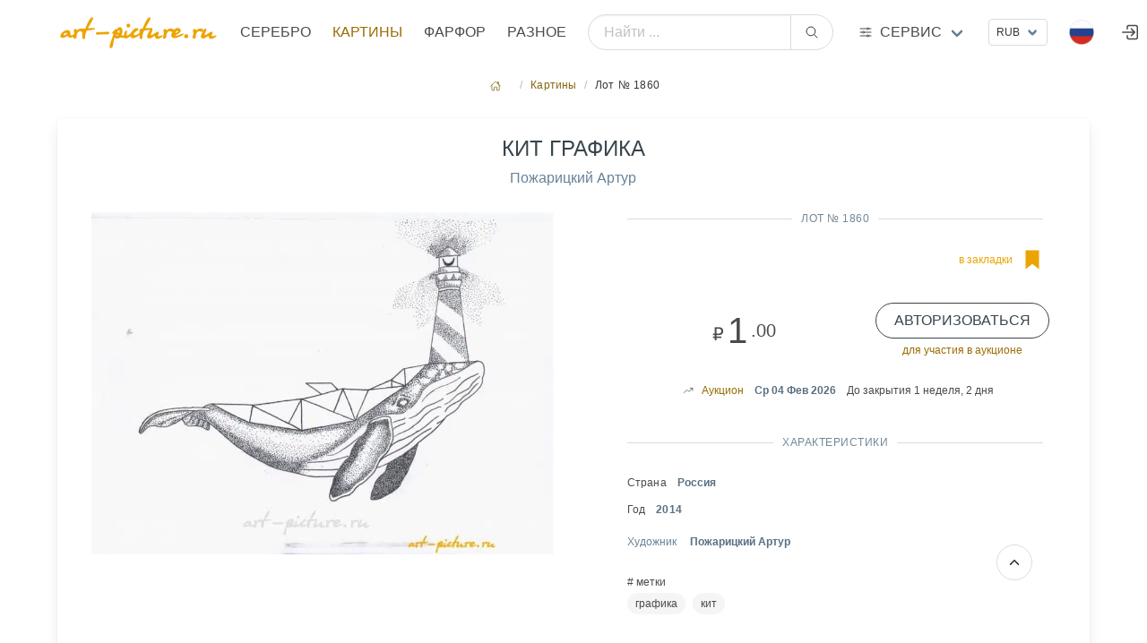

--- FILE ---
content_type: text/html; charset=utf8
request_url: https://art-picture.ru/items/picture/1860/
body_size: 22549
content:
<!DOCTYPE html><html class="has-navbar-fixed-top" dir="ltr" lang="ru"><head><meta charset="utf-8"/><meta content="width=device-width, initial-scale=1" name="viewport"/><title>Купить картину "Кит графика ", Художник Пожарицкий Артур, Продажа картины. Аукцион антиквариата</title><meta content=' Продажа "Кит графика  Картины ' name="description"/><meta content="Кит графика " name="keywords"/><meta content="index, follow" name="robots"/><meta content='Купить  картину  "Кит графика ", Художник Пожарицкий Артур, Продажа картины. Аукцион антиквариата' property="og:title"/><meta content=' Продажа "Кит графика  Картины ' property="og:description"/><meta content="article" property="og:type"/><meta content="Картины,  Кит графика " itemprop="og:name"/><meta content="https://art-picture.ru/items/picture/1860/" property="og:url"/><meta content="Картины,  Кит графика " itemprop="name"/><link href="https://art-picture.ru/items/picture/1860/" rel="canonical"/><link href="/public/static/imlogo/ico.png" rel="shortcut icon" type="image/x-icon"/><link href="/public/static/CACHE/css/output.a92a90d26299.css" rel="stylesheet" type="text/css"/><link href="/public/static/css/add-on/item_detail.css" rel="stylesheet"/><script type="application/ld+json">{"@context": "https://schema.org/", "@type": "Article", "author": {"@type": "Organization", "name": "art-picture.ru", "url": "https://art-picture.ru"}, "dateModified": "2026-01-07T12:23:03.546Z", "datePublished": "2021-03-01T18:33:35.853Z", "description": "Кит графика , Картины Пожарицкий Артур", "headline": "Кит графика ", "image": "https://art-picture.ru/public/media/items/old/4389/4389_384.jpg", "mainEntityOfPage": {"@id": "https://art-picture.ru/items/picture/1860/", "@type": "WebPage"}, "name": "Кит графика ", "publisher": {"@type": "Organization", "name": "art-picture.ru"}, "url": "https://art-picture.ru/items/picture/1860/"}</script></head><body><div id="top"></div><nav class="navbar is-fixed-top is-flex is-transparent mb-0 pb-0"><div class="container"><div class="navbar-brand is-hidden-desktop"><a class="navbar-item" href="/"><img class="logotype" src="/public/static/imgsite/art6-mini-1.png"/></a><!-- <div class="navbar-item "> --><div class="navbar-burger burger" data-target="navMenubd-example"><span></span><span></span><span></span></div><!-- </div> --></div><div class="navbar-menu" id="navMenubd-example"><div class="navbar-start"><div class="navbar-item is-hidden-desktop"><div class="columns is-mobile is-gapless"><div class="column"><div class="control has-icons-left"><div class="select is-fullwidth is-small"><form action="/i18n/setlang/" id="language-form-mobile" method="post"><input name="csrfmiddlewaretoken" type="hidden" value="dEOSHAfZonAYxoLs6go7TP0nufv7EJXWVYCtiJWCwJBKxxXRmC2bvVZ4unmgL1Bb"/><input name="next" type="hidden" value=""/><select name="language" onchange="document.getElementById('language-form-mobile').submit()" style="text-transform: uppercase;"><option selected="" style="text-transform: uppercase;" value="ru">Русский</option><option style="text-transform: uppercase;" value="en">Английский</option><option style="text-transform: uppercase;" value="zh-hans">Упрощенный китайский</option></select></form></div><div class="icon is-small is-left"><img align="left" alt="ru" class="mr-1 image" height="16" src="/public/static/flags/ru.png" width="16"/><!-- <i class="fas fa-globe"></i> --></div></div></div><div class="column"><div class="control ml-2"><div class="select is-fullwidth is-small"><form action="/set-currency/" id="currency-mobile" method="post"><input name="csrfmiddlewaretoken" type="hidden" value="dEOSHAfZonAYxoLs6go7TP0nufv7EJXWVYCtiJWCwJBKxxXRmC2bvVZ4unmgL1Bb"/><input name="next" type="hidden" value=""/><input id="currency-input" name="currency" type="hidden" value=""/><select name="currency" onchange="document.getElementById('currency-mobile').submit()"><option selected="" value="rub">RUB</option><option value="usd">USD</option><option value="eur">EUR</option><option value="cny">CNY</option></select></form></div></div></div></div></div><form action="/search/global/" class="navbar-item is-flex-grow-1 is-hidden-desktop" method="get"><div class="field has-addons is-flex-grow-1"><p class="control is-flex-grow-1"><input class="input is-rounded" name="q" placeholder="Найти ..." type="text"/></p><p class="control"><button class="button is-rounded" type="submit"><span class="icon"><ion-icon name="search-outline"></ion-icon></span></button></p></div></form><div class="navbar-brand is-hidden-touch"><a class="navbar-item" href="/"><img alt="Главная страница" class="logotype" src="/public/static/imgsite/art6-mini-1.png"/></a></div><a class="navbar-item is-uppercase" href="/items/jewelry/">Серебро</a><a class="navbar-item is-uppercase has-text-primary-dark" href="/items/picture/">Картины</a><a class="navbar-item is-uppercase" href="/items/crockery/">Фарфор</a><a class="navbar-item is-uppercase" href="/items/other/">Разное</a></div><form action="/search/global/" class="navbar-item is-flex-grow-1 is-hidden-touch my-2" method="get"><div class="field has-addons is-flex-grow-1 is-flex is-justify-content-center is-align-items-center align-items is-align-content-baseline"><p class="control is-flex-grow-1"><input class="input is-rounded" name="q" placeholder="Найти ..." type="text"/></p><p class="control"><button class="button is-rounded" type="submit"><span class="icon"><ion-icon name="search-outline"></ion-icon></span></button></p></div></form><div class="navbar-item has-dropdown is-hoverable is-mega"><a class="navbar-link flex is-hidden-touch" href="#" title="Art-picture дополнительные услуги"><div class="is-relative is-uppercase"><span class="icon-text"><span class="icon"><!-- <ion-icon name="swap-horizontal-outline" ></ion-icon> --><ion-icon name="options-outline"></ion-icon></span><span>Сервис</span></span></div></a><div class="navbar-dropdown" data-style="width: 10rem;" id="_serviceDropdown"><div class="container m-4"><div class="columns"><div class="column"><p class="title is-6 is-spaced has-text-primary-dark has-text-weight-medium is-uppercase my-1">Справочники</p><p class="subtitle is-7">необходимы справочные материалы</p><a class="is-fullwidth button is-uppercase is-ghost is-size-7" href="/label/">Справочник клейм серебра</a><p class="mt-0 mb-4 has-text-centered">Клейма бронзы, серебра, золота, платины, палладия</p><a class="is-fullwidth button is-uppercase is-ghost is-size-7" href="/paper/factory/">Справочник клейм фарфора</a><p class="mt-0 mb-4 has-text-centered">Известные марки фарфора,стекла, ювеоирных изделий</p><a class="is-fullwidth button is-uppercase is-ghost is-size-7" href="/rock/">Алфавитный справочник камнерезов</a><p class="mt-0 has-text-centered">Справочник известных мастеров</p></div><div class="column"><a class="title is-6 is-spaced has-text-primary-dark has-text-weight-medium is-uppercase" href="/journal/">Журнал</a><p class="my-2"><a href="/journal/">Интернет журнал</a></p><a class="title is-6 is-spaced has-text-primary-dark has-text-weight-medium is-uppercase" href="/buyout/create_freeitem/">Выкуп</a><p class="subtitle is-7 mt-1">покупка предметов искусства, антиквариата</p><a class="is-fullwidth button is-rounded is-outlined is-uppercase my-4 is-size-7 is-success" href="/buyout/create_freeitem/">Покупка / Оценка</a><ul class="is-7"><li><a href="/buyout/create_freeitem/">Бесплатная оценка</a></li><li><a href="/buyout/create_freeitem/">Работаем по всей России</a></li><li><a href="/buyout/create_freeitem/">Высокий уровень экспертизы</a></li><li><a href="/buyout/create_freeitem/">Выплата в удобной форме</a></li><li><a class="is-fullwidth button is-rounded is-outlined is-uppercase my-4 is-size-7 is-success" href="https://t.me/+79037433322" target="_blank"><span class="icon"><ion-icon name="paper-plane-outline"></ion-icon></span><span>Подать заявку через Telegram</span></a></li></ul></div><div class="column"><p class="title is-6 is-spaced has-text-primary-dark has-text-weight-medium is-uppercase my-1">Личный кабинет</p><p class="subtitle is-7">управление личными настройками</p><p><a class="right item" href="/account/register/?next=/label/litera/%D0%9F%D0%90/">Регистрация</a><span class="mx-2">/</span><a class="right item" href="/account/login/?next=/label/litera/%D0%9F%D0%90/">Войти</a></p></div><div class="column"><a class="title is-6 is-spaced has-text-primary-dark has-text-weight-medium is-uppercase" href="/post/contact/">Контакты</a><p class="subtitle is-7 mt-1">cпособы связаться с нами</p><p class="has-text-left mt-1 is-size-7"><span class="icon-text is-small has-text-success is-uppercase"><span class="icon"><ion-icon name="location-outline"></ion-icon></span><span class="is-small">Адрес</span><span class="mx-1 has-text-primary-dark">Москва, Валовая ул., д. 8., стр.1</span></span></p><p class="has-text-left my-3 is-size-7"><span class="icon-text is-small has-text-success is-uppercase"><span class="icon"><ion-icon name="call-outline"></ion-icon></span><span class="is-small">телефон</span><span class="mx-1 has-text-primary-dark">+7 903 743 3322</span></span></p><p class="has-text-left my-2 is-size-7"><span class="icon-text is-uppercase"><span class="icon"><!-- <ion-icon name="logo-whatsapp" ></ion-icon> --><ion-icon name="paper-plane-outline"></ion-icon></span><span class="is-small">Telegram</span><a class="mx-2" href="https://t.me/art_picture_ru" target="_blank">Канал</a></span></p><p class="has-text-left my-2 mb-4 is-size-7"><span class="icon-text is-uppercase"><span class="icon"><ion-icon name="paper-plane-outline"></ion-icon></span><span class="is-small">Telegram</span><a class="mx-2" href="https://t.me/+79037433322" target="_blank">Связаться</a></span></p><a class="is-fullwidth button is-rounded is-outlined is-uppercase is-size-7 is-success" href="/post/contact/">Отправить сообщение</a><p class="my-1 has-text-centered"><a href="mailto:artpicture.ru@gmail.com?subject=Сообщение с art-picture.ru">artpicture.ru@gmail.com</a></p></div></div></div></div></div><div class="navbar-end"><!-- ---------------- --><div class="navbar-item is-hidden-touch"><div class="control"><div class="select is-small"><form action="/set-currency/" id="currency-desktop" method="post"><input name="csrfmiddlewaretoken" type="hidden" value="dEOSHAfZonAYxoLs6go7TP0nufv7EJXWVYCtiJWCwJBKxxXRmC2bvVZ4unmgL1Bb"/><input name="next" type="hidden" value=""/><input id="currency-input" name="currency" type="hidden" value=""/><select name="currency" onchange="document.getElementById('currency-desktop').submit()"><option selected="" value="rub">RUB</option><option value="usd">USD</option><option value="eur">EUR</option><option value="cny">CNY</option></select></form></div></div></div><!-- ---------------- --><div class="navbar-item has-dropdown is-hoverable lang-dropdown is-hidden-touch"><span class="navbar-link is-arrowless"><img alt="Flag" class="mr-2" src="/public/static/flags/ru.png"/></span><div class="navbar-dropdown is-boxed is-right"><form action="/i18n/setlang/" id="language-form" method="post"><input name="csrfmiddlewaretoken" type="hidden" value="dEOSHAfZonAYxoLs6go7TP0nufv7EJXWVYCtiJWCwJBKxxXRmC2bvVZ4unmgL1Bb"/><a class="navbar-item" href="#" onclick="setLanguage('ru'); return false;"><img alt="Flag" class="mr-2" src="/public/static/flags/ru.png"/><span>Русский</span></a><a class="navbar-item" href="#" onclick="setLanguage('en'); return false;"><img alt="Flag" class="mr-2" src="/public/static/flags/en.png"/><span>English</span></a><a class="navbar-item" href="#" onclick="setLanguage('zh-hans'); return false;"><img alt="Flag" class="mr-2" src="/public/static/flags/zh-hans.png"/><span>中国</span></a><input id="language-input" name="language" type="hidden" value=""/><input name="next" type="hidden" value=""/></form></div></div><a class="navbar-item is-hidden-desktop-only" href="/account/login/"><span class="icon"><ion-icon name="log-in-outline" size="large"></ion-icon></span></a></div></div></div></nav><section class="section m-5 px-0 py-2 pb-4"><div class="container"><nav aria-label="breadcrumbs" class="breadcrumb is-small is-centered"><ul><li><a href="/"><span class="icon"><ion-icon name="home-outline"></ion-icon></span></a></li><li><a href="/items/picture/">Картины</a></li><li class="is-active"><a>Лот № 1860</a></li></ul></nav><!-- <div class="box"> --><div class="block"><div class="box"><div class="columns is-multiline"><div class="column is-10 is-offset-1 is-centered"><h1 class="is-uppercase has-text-weight-normal has-text-success is-size-4 is-size-6-touch has-text-centered mb-2">Кит графика</h1><p class="has-text-centered"><a href="/items/picture/author/99/" title="Все работы Пожарицкий Артур"><span>Пожарицкий Артур<span></span></span></a></p></div><div class="column is-12-touch is-6-desktop has-text-centered"><div class="content-lot-left"><!---------------CARAUSEL-------------------><style type="text/css">.carousel{position:relative;box-sizing:border-box}.carousel *,.carousel *:before,.carousel *:after{box-sizing:inherit}.carousel.is-draggable{cursor:move;cursor:grab}.carousel.is-dragging{cursor:move;cursor:grabbing}.carousel__viewport{position:relative;overflow:hidden;max-width:100%;max-height:100%}.carousel__track{display:flex}.carousel__slide{flex:0 0 auto;width:var(--carousel-slide-width,60%);max-width:100%;padding:1rem;position:relative;overflow-x:hidden;overflow-y:auto;overscroll-behavior:contain}.has-dots{margin-bottom:calc(0.5rem + 22px)}.carousel__dots{margin:0 auto;padding:0;position:absolute;top:calc(100% + 0.5rem);left:0;right:0;display:flex;justify-content:center;list-style:none;user-select:none}.carousel__dots .carousel__dot{margin:0;padding:0;display:block;position:relative;width:22px;height:22px;cursor:pointer}.carousel__dots .carousel__dot:after{content:"";width:8px;height:8px;border-radius:50%;position:absolute;top:50%;left:50%;transform:translate(-50%,-50%);background-color:currentColor;opacity:.25;transition:opacity .15s ease-in-out}.carousel__dots .carousel__dot.is-selected:after{opacity:1}.carousel__button{width:var(--carousel-button-width,48px);height:var(--carousel-button-height,48px);padding:0;border:0;display:flex;justify-content:center;align-items:center;pointer-events:all;cursor:pointer;color:var(--carousel-button-color,currentColor);background:var(--carousel-button-bg,transparent);border-radius:var(--carousel-button-border-radius,50%);box-shadow:var(--carousel-button-shadow,none);transition:opacity .15s ease}.carousel__button.is-prev,.carousel__button.is-next{position:absolute;top:50%;transform:translateY(-50%)}.carousel__button.is-prev{left:10px}.carousel__button.is-next{right:10px}.carousel__button[disabled]{cursor:default;opacity:.3}.carousel__button svg{width:var(--carousel-button-svg-width,50%);height:var(--carousel-button-svg-height,50%);fill:none;stroke:currentColor;stroke-width:var(--carousel-button-svg-stroke-width,1.5);stroke-linejoin:bevel;stroke-linecap:round;filter:var(--carousel-button-svg-filter,none);pointer-events:none}html.with-fancybox{scroll-behavior:auto}body.compensate-for-scrollbar{overflow:hidden!important;touch-action:none}.fancybox__container{position:fixed;top:0;left:0;bottom:0;right:0;direction:ltr;margin:0;padding:env(safe-area-inset-top,0px) env(safe-area-inset-right,0px) env(safe-area-inset-bottom,0px) env(safe-area-inset-left,0px);box-sizing:border-box;display:flex;flex-direction:column;color:var(--fancybox-color,#fff);-webkit-tap-highlight-color:rgba(0,0,0,0);overflow:hidden;z-index:1050;outline:none;transform-origin:top left;--carousel-button-width:48px;--carousel-button-height:48px;--carousel-button-svg-width:24px;--carousel-button-svg-height:24px;--carousel-button-svg-stroke-width:2.5;--carousel-button-svg-filter:drop-shadow(1px 1px 1px rgba(0,0,0,0.4))}.fancybox__container *,.fancybox__container *::before,.fancybox__container *::after{box-sizing:inherit}.fancybox__container :focus{outline:none}body:not(.is-using-mouse) .fancybox__container :focus{box-shadow:0 0 0 1px #fff,0 0 0 2px var(--fancybox-accent-color,rgba(1,210,232,0.94))}@media all and (min-width:1024px){.fancybox__container{--carousel-button-width:48px;--carousel-button-height:48px;--carousel-button-svg-width:27px;--carousel-button-svg-height:27px}}.fancybox__backdrop{position:absolute;top:0;right:0;bottom:0;left:0;z-index:-1;background:var(--fancybox-bg,rgba(24,24,27,0.92))}.fancybox__carousel{position:relative;flex:1 1 auto;min-height:0;height:100%;z-index:10}.fancybox__carousel.has-dots{margin-bottom:calc(0.5rem + 22px)}.fancybox__viewport{position:relative;width:100%;height:100%;overflow:visible;cursor:default}.fancybox__track{display:flex;height:100%}.fancybox__slide{flex:0 0 auto;width:100%;max-width:100%;margin:0;padding:48px 8px 8px 8px;position:relative;overscroll-behavior:contain;display:flex;flex-direction:column;outline:0;overflow:auto;--carousel-button-width:36px;--carousel-button-height:36px;--carousel-button-svg-width:22px;--carousel-button-svg-height:22px}.fancybox__slide::before,.fancybox__slide::after{content:"";flex:0 0 0;margin:auto}@media all and (min-width:1024px){.fancybox__slide{padding:64px 100px}}.fancybox__content{margin:0 env(safe-area-inset-right,0px) 0 env(safe-area-inset-left,0px);padding:36px;color:var(--fancybox-content-color,#374151);background:var(--fancybox-content-bg,#fff);position:relative;align-self:center;display:flex;flex-direction:column;z-index:20}.fancybox__content :focus:not(.carousel__button.is-close){outline:thin dotted;box-shadow:none}.fancybox__caption{align-self:center;max-width:100%;margin:0;padding:1rem 0 0 0;line-height:1.375;color:var(--fancybox-color,currentColor);visibility:visible;cursor:auto;flex-shrink:0;overflow-wrap:anywhere}.is-loading .fancybox__caption{visibility:hidden}.fancybox__container>.carousel__dots{top:100%;color:var(--fancybox-color,#fff)}.fancybox__nav .carousel__button{z-index:40}.fancybox__nav .carousel__button.is-next{right:8px}@media all and (min-width:1024px){.fancybox__nav .carousel__button.is-next{right:40px}}.fancybox__nav .carousel__button.is-prev{left:8px}@media all and (min-width:1024px){.fancybox__nav .carousel__button.is-prev{left:40px}}.carousel__button.is-close{position:absolute;top:8px;right:8px;top:calc(env(safe-area-inset-top,0px) + 8px);right:calc(env(safe-area-inset-right,0px) + 8px);z-index:40}@media all and (min-width:1024px){.carousel__button.is-close{right:40px}}.fancybox__content>.carousel__button.is-close{position:absolute;top:-40px;right:0;color:var(--fancybox-color,#fff)}.fancybox__no-click,.fancybox__no-click button{pointer-events:none}.fancybox__spinner{position:absolute;top:50%;left:50%;transform:translate(-50%,-50%);width:50px;height:50px;color:var(--fancybox-color,currentColor)}.fancybox__slide .fancybox__spinner{cursor:pointer;z-index:1053}.fancybox__spinner svg{animation:fancybox-rotate 2s linear infinite;transform-origin:center center;position:absolute;top:0;right:0;bottom:0;left:0;margin:auto;width:100%;height:100%}.fancybox__spinner svg circle{fill:none;stroke-width:2.75;stroke-miterlimit:10;stroke-dasharray:1,200;stroke-dashoffset:0;animation:fancybox-dash 1.5s ease-in-out infinite;stroke-linecap:round;stroke:currentColor}@keyframes fancybox-rotate{100%{transform:rotate(360deg)}}@keyframes fancybox-dash{0%{stroke-dasharray:1,200;stroke-dashoffset:0}50%{stroke-dasharray:89,200;stroke-dashoffset:-35px}100%{stroke-dasharray:89,200;stroke-dashoffset:-124px}}.fancybox__backdrop,.fancybox__caption,.fancybox__nav,.carousel__dots,.carousel__button.is-close{opacity:var(--fancybox-opacity,1)}.fancybox__container.is-animated[aria-hidden=false] .fancybox__backdrop,.fancybox__container.is-animated[aria-hidden=false] .fancybox__caption,.fancybox__container.is-animated[aria-hidden=false] .fancybox__nav,.fancybox__container.is-animated[aria-hidden=false] .carousel__dots,.fancybox__container.is-animated[aria-hidden=false] .carousel__button.is-close{animation:.15s ease backwards fancybox-fadeIn}.fancybox__container.is-animated.is-closing .fancybox__backdrop,.fancybox__container.is-animated.is-closing .fancybox__caption,.fancybox__container.is-animated.is-closing .fancybox__nav,.fancybox__container.is-animated.is-closing .carousel__dots,.fancybox__container.is-animated.is-closing .carousel__button.is-close{animation:.15s ease both fancybox-fadeOut}.fancybox-fadeIn{animation:.15s ease both fancybox-fadeIn}.fancybox-fadeOut{animation:.1s ease both fancybox-fadeOut}.fancybox-zoomInUp{animation:.2s ease both fancybox-zoomInUp}.fancybox-zoomOutDown{animation:.15s ease both fancybox-zoomOutDown}.fancybox-throwOutUp{animation:.15s ease both fancybox-throwOutUp}.fancybox-throwOutDown{animation:.15s ease both fancybox-throwOutDown}@keyframes fancybox-fadeIn{from{opacity:0}to{opacity:1}}@keyframes fancybox-fadeOut{to{opacity:0}}@keyframes fancybox-zoomInUp{from{transform:scale(0.97) translate3d(0,16px,0);opacity:0}to{transform:scale(1) translate3d(0,0,0);opacity:1}}@keyframes fancybox-zoomOutDown{to{transform:scale(0.97) translate3d(0,16px,0);opacity:0}}@keyframes fancybox-throwOutUp{to{transform:translate3d(0,-30%,0);opacity:0}}@keyframes fancybox-throwOutDown{to{transform:translate3d(0,30%,0);opacity:0}}.fancybox__carousel .carousel__slide{scrollbar-width:thin;scrollbar-color:#ccc rgba(255,255,255,.1)}.fancybox__carousel .carousel__slide::-webkit-scrollbar{width:8px;height:8px}.fancybox__carousel .carousel__slide::-webkit-scrollbar-track{background-color:rgba(255,255,255,.1)}.fancybox__carousel .carousel__slide::-webkit-scrollbar-thumb{background-color:#ccc;border-radius:2px;box-shadow:inset 0 0 4px rgba(0,0,0,.2)}.fancybox__carousel.is-draggable .fancybox__slide,.fancybox__carousel.is-draggable .fancybox__slide .fancybox__content{cursor:move;cursor:grab}.fancybox__carousel.is-dragging .fancybox__slide,.fancybox__carousel.is-dragging .fancybox__slide .fancybox__content{cursor:move;cursor:grabbing}.fancybox__carousel .fancybox__slide .fancybox__content{cursor:auto}.fancybox__carousel .fancybox__slide.can-zoom_in .fancybox__content{cursor:zoom-in}.fancybox__carousel .fancybox__slide.can-zoom_out .fancybox__content{cursor:zoom-out}.fancybox__carousel .fancybox__slide.is-draggable .fancybox__content{cursor:move;cursor:grab}.fancybox__carousel .fancybox__slide.is-dragging .fancybox__content{cursor:move;cursor:grabbing}.fancybox__image{transform-origin:0 0;user-select:none;transition:none}.has-image .fancybox__content{padding:0;background:rgba(0,0,0,0);min-height:1px}.is-closing .has-image .fancybox__content{overflow:visible}.has-image[data-image-fit=contain]{overflow:visible;touch-action:none}.has-image[data-image-fit=contain] .fancybox__content{flex-direction:row;flex-wrap:wrap}.has-image[data-image-fit=contain] .fancybox__image{max-width:100%;max-height:100%;object-fit:contain}.has-image[data-image-fit=contain-w]{overflow-x:hidden;overflow-y:auto}.has-image[data-image-fit=contain-w] .fancybox__content{min-height:auto}.has-image[data-image-fit=contain-w] .fancybox__image{max-width:100%;height:auto}.has-image[data-image-fit=cover]{overflow:visible;touch-action:none}.has-image[data-image-fit=cover] .fancybox__content{width:100%;height:100%}.has-image[data-image-fit=cover] .fancybox__image{width:100%;height:100%;object-fit:cover}.fancybox__carousel .fancybox__slide.has-iframe .fancybox__content,.fancybox__carousel .fancybox__slide.has-map .fancybox__content,.fancybox__carousel .fancybox__slide.has-pdf .fancybox__content,.fancybox__carousel .fancybox__slide.has-video .fancybox__content,.fancybox__carousel .fancybox__slide.has-html5video .fancybox__content{max-width:100%;flex-shrink:1;min-height:1px;overflow:visible}.fancybox__carousel .fancybox__slide.has-iframe .fancybox__content,.fancybox__carousel .fancybox__slide.has-map .fancybox__content,.fancybox__carousel .fancybox__slide.has-pdf .fancybox__content{width:100%;height:80%}.fancybox__carousel .fancybox__slide.has-video .fancybox__content,.fancybox__carousel .fancybox__slide.has-html5video .fancybox__content{width:960px;height:540px;max-width:100%;max-height:100%}.fancybox__carousel .fancybox__slide.has-map .fancybox__content,.fancybox__carousel .fancybox__slide.has-pdf .fancybox__content,.fancybox__carousel .fancybox__slide.has-video .fancybox__content,.fancybox__carousel .fancybox__slide.has-html5video .fancybox__content{padding:0;background:rgba(24,24,27,.9);color:#fff}.fancybox__carousel .fancybox__slide.has-map .fancybox__content{background:#e5e3df}.fancybox__html5video,.fancybox__iframe{border:0;display:block;height:100%;width:100%;background:rgba(0,0,0,0)}.fancybox-placeholder{position:absolute;width:1px;height:1px;padding:0;margin:-1px;overflow:hidden;clip:rect(0,0,0,0);white-space:nowrap;border-width:0}.fancybox__thumbs{flex:0 0 auto;position:relative;padding:0px 3px;opacity:var(--fancybox-opacity,1)}.fancybox__container.is-animated[aria-hidden=false] .fancybox__thumbs{animation:.15s ease-in backwards fancybox-fadeIn}.fancybox__container.is-animated.is-closing .fancybox__thumbs{opacity:0}.fancybox__thumbs .carousel__slide{flex:0 0 auto;width:var(--fancybox-thumbs-width,96px);margin:0;padding:8px 3px;box-sizing:content-box;display:flex;align-items:center;justify-content:center;overflow:visible;cursor:pointer}.fancybox__thumbs .carousel__slide .fancybox__thumb::after{content:"";position:absolute;top:0;left:0;right:0;bottom:0;border-width:5px;border-style:solid;border-color:var(--fancybox-accent-color,rgba(34,213,233,0.96));opacity:0;transition:opacity .15s ease;border-radius:var(--fancybox-thumbs-border-radius,4px)}.fancybox__thumbs .carousel__slide.is-nav-selected .fancybox__thumb::after{opacity:.92}.fancybox__thumbs .carousel__slide>*{pointer-events:none;user-select:none}.fancybox__thumb{position:relative;width:100%;padding-top:calc(100%/(var(--fancybox-thumbs-ratio,1.5)));background-size:cover;background-position:center center;background-color:rgba(255,255,255,.1);background-repeat:no-repeat;border-radius:var(--fancybox-thumbs-border-radius,4px)}.fancybox__toolbar{position:absolute;top:0;right:0;left:0;z-index:20;background:linear-gradient(to top,hsla(0deg,0%,0%,0) 0%,hsla(0deg,0%,0%,0.006) 8.1%,hsla(0deg,0%,0%,0.021) 15.5%,hsla(0deg,0%,0%,0.046) 22.5%,hsla(0deg,0%,0%,0.077) 29%,hsla(0deg,0%,0%,0.114) 35.3%,hsla(0deg,0%,0%,0.155) 41.2%,hsla(0deg,0%,0%,0.198) 47.1%,hsla(0deg,0%,0%,0.242) 52.9%,hsla(0deg,0%,0%,0.285) 58.8%,hsla(0deg,0%,0%,0.326) 64.7%,hsla(0deg,0%,0%,0.363) 71%,hsla(0deg,0%,0%,0.394) 77.5%,hsla(0deg,0%,0%,0.419) 84.5%,hsla(0deg,0%,0%,0.434) 91.9%,hsla(0deg,0%,0%,0.44) 100%);padding:0;touch-action:none;display:flex;justify-content:space-between;--carousel-button-svg-width:20px;--carousel-button-svg-height:20px;opacity:var(--fancybox-opacity,1);text-shadow:var(--fancybox-toolbar-text-shadow,1px 1px 1px rgba(0,0,0,0.4))}@media all and (min-width:1024px){.fancybox__toolbar{padding:8px}}.fancybox__container.is-animated[aria-hidden=false] .fancybox__toolbar{animation:.15s ease-in backwards fancybox-fadeIn}.fancybox__container.is-animated.is-closing .fancybox__toolbar{opacity:0}.fancybox__toolbar__items{display:flex}.fancybox__toolbar__items--left{margin-right:auto}.fancybox__toolbar__items--center{position:absolute;left:50%;transform:translateX(-50%)}.fancybox__toolbar__items--right{margin-left:auto}@media(max-width:640px){.fancybox__toolbar__items--center:not(:last-child){display:none}}.fancybox__counter{min-width:72px;padding:0 10px;line-height:var(--carousel-button-height,48px);text-align:center;font-size:17px;font-variant-numeric:tabular-nums;-webkit-font-smoothing:subpixel-antialiased}.fancybox__progress{background:var(--fancybox-accent-color,rgba(34,213,233,0.96));height:3px;left:0;position:absolute;right:0;top:0;transform:scaleX(0);transform-origin:0;transition-property:transform;transition-timing-function:linear;z-index:30;user-select:none}.fancybox__container:fullscreen::backdrop{opacity:0}.fancybox__button--fullscreen g:nth-child(2){display:none}.fancybox__container:fullscreen .fancybox__button--fullscreen g:nth-child(1){display:none}.fancybox__container:fullscreen .fancybox__button--fullscreen g:nth-child(2){display:block}.fancybox__button--slideshow g:nth-child(2){display:none}.fancybox__container.has-slideshow .fancybox__button--slideshow g:nth-child(1){display:none}.fancybox__container.has-slideshow .fancybox__button--slideshow g:nth-child(2){display:block}</style><div class="carousel" id="mainCarousel"><a class="carousel__slide" data-caption="&lt;h3 class='has-text-primary-light has-text-weight-light'&gt;Кит графика &lt;/h3&gt;" data-fancybox="gallery" href="/public/media/cache/79/63/watermarked/876a124b33c0365001c1ec7e417528f9c688d52e.jpg"><img alt="Кит графика " height="640" src="/public/media/cache/a6/3b/watermarked/50fa78b437dfd3820b76a37cbf1285937fef8386.jpg" width="866"/></a></div></div></div><div class="column is-12-touch is-6-desktop"><div class="content-lot-right"><div class="divider has-text-success-dark has-text-weight-normal is-centered mt-0">Лот № 1860</div><div class="columns is-multiline is-mobile"><div class="column is-4-touch is-2-desktop has-text-left"></div><div class="column is-6-touch is-5-desktop has-text-left"></div><div class="column is-2-touch is-5-desktop has-text-right"><a class="icon-text has-text-primary" href="/account/login/?next=/items/picture/1860/"><span class="is-hidden-touch is-size-7">в закладки</span><span class="icon is-size-2"><ion-icon name="bookmark-sharp" title="в закладки"></ion-icon></span></a></div></div><div class="columns is-multiline my-3"><div class="column is-7 has-text-centered is-flex is-justify-content-center is-align-items-center"><div class="is-size-5 is-size-6-mobile pr-1 mt-2">₽</div><span class="is-size-2 is-size-3-mobile">1</span><span class="is-size-5 is-size-6-mobile my-3 pl-1">.00</span></div><div class="column is-5 has-text-centered is-flex is-justify-content-center is-align-items-center"><div class="field"><div class="control is-size-7-touch"><a class="button is-fullwidth is-outlined is-success is-uppercase is-rounded" href="/account/login/?next=/items/picture/1860/">Авторизоваться</a><p class="help has-text-primary-dark is-size-7-touch has-text-centered">для участия в аукционе</p></div></div></div><div class="column is-size-7 is-flex is-justify-content-center is-align-items-center"><span class="icon-text is-size-7"><span class="icon"><ion-icon name="trending-up-outline"></ion-icon></span><span class="has-text-warning-dark">Аукцион</span><span class="ml-3 is-size-7 has-text-link-dark has-text-weight-semibold">Ср 04 Фев 2026</span><br/><span class="ml-3 has-text-weight-light">До закрытия 1 неделя, 2 дня</span></span></div></div><div class="divider has-text-success-dark has-text-weight-normal is-centered">Характеристики</div><div class="content is-size-7"><p class="is-flex align-items-center my-2"><span>Страна</span><span class="ml-3 has-text-link-dark has-text-weight-semibold">Россия</span></p><p class="is-flex align-items-center my-2"><span>Год</span><span class="ml-3 has-text-link-dark has-text-weight-semibold">2014</span></p><a class="my-2 is-clearfix is-flex align-items-center" href="/items/picture/author/99/"><div class="mt-2">Художник <span class="ml-3 has-text-link-dark has-text-weight-semibold">Пожарицкий Артур</span></div></a></div><span class="icon-text is-size-7"># метки</span><div class="tags are-small is-size-7 is-rounded"><a class="tag is-rounded is-light" href="/items/picture/tags/grafika/">графика</a><a class="tag is-rounded is-light" href="/items/picture/tags/kit/">кит</a></div><style media="screen">.tabset-lot > input[type="radio"] { position: absolute; left: -200vw; } .tabset-lot .tab-panel { display: none; } .tabset-lot > input:first-child:checked ~ .tab-panels > .tab-panel:first-child, .tabset-lot > input:nth-child(3):checked ~ .tab-panels > .tab-panel:nth-child(2), .tabset-lot > input:nth-child(5):checked ~ .tab-panels > .tab-panel:nth-child(3), .tabset-lot > input:nth-child(7):checked ~ .tab-panels > .tab-panel:nth-child(4), .tabset-lot > input:nth-child(9):checked ~ .tab-panels > .tab-panel:nth-child(5), .tabset-lot > input:nth-child(11):checked ~ .tab-panels > .tab-panel:nth-child(6) { display: block; } .tabset-lot > label { position: relative; display: inline-block; padding: .5rem 1rem .5rem; border: 1px solid transparent; border-bottom: 0; cursor: pointer; border-top-left-radius:.3rem; border-top-right-radius:.3rem; } .tabset-lot > label::after { content: ""; position: absolute; left: 15px; bottom: 10px; width: 22px; height: 4px; color:#678297; } .tabset-lot > label:hover, .tabset-lot > input:focus + label { color:#678297; } .tabset-lot > input:checked + label { border-color:#678297; border-bottom: 2px solid #fff; margin-bottom: -6px; } .tab-panel { padding: 20px 0; border-top: 1px solid #ccc; } .view-toggle > input.toggle_check { display: none; } .view-toggle input + label { cursor: pointer; height: 0; } .view-toggle input + label + span { opacity: 0; height: 0; overflow: hidden; position: absolute; } .view-toggle input:not(:checked) + label { pointer-events: none; overflow: hidden; opacity: 0; height: 0; position: absolute; } .view-toggle input:not(:checked) + label + span { opacity: 1; position: relative; height: auto; transition: opacity 1.1s; }</style><div class="tabset-lot mt-6"><input aria-controls="tab-section1" checked="" id="tab1" name="tabset" type="radio"/><label class="has-text-weight-normal has-text-centered is-size-7" for="tab1">Для связи</label><input aria-controls="tab-section2" id="tab2" name="tabset" type="radio"/><label class="has-text-weight-normal has-text-centered is-size-7" for="tab2">Комментарии <span class="ml-2">( 6 )</span></label><input aria-controls="tab-section3" id="tab3" name="tabset" type="radio"/><label class="has-text-weight-normal has-text-centered is-size-7" for="tab3">Оплата</label><input aria-controls="tab-section4" id="tab4" name="tabset" type="radio"/><label class="has-text-weight-normal has-text-centered is-size-7" for="tab4">Доставка</label><div class="tab-panels"><section class="tab-panel" id="tab-section1"><style media="screen">.tabset > input[type="radio"] { position: absolute; left: -200vw; } .tabset .tab-panel { display: none; } .tabset > input:first-child:checked ~ .tab-panels > .tab-panel:first-child, .tabset > input:nth-child(3):checked ~ .tab-panels > .tab-panel:nth-child(2), .tabset > input:nth-child(5):checked ~ .tab-panels > .tab-panel:nth-child(3), .tabset > input:nth-child(7):checked ~ .tab-panels > .tab-panel:nth-child(4), .tabset > input:nth-child(9):checked ~ .tab-panels > .tab-panel:nth-child(5), .tabset > input:nth-child(11):checked ~ .tab-panels > .tab-panel:nth-child(6) { display: block; } .tabset > label { position: relative; display: inline-block; padding: 10px 15px 10px; border: 1px solid transparent; border-bottom: 0; cursor: pointer; } .tabset > label::after { content: ""; position: absolute; left: 15px; bottom: 10px; width: 22px; height: 4px; } .tabset > label:hover, .tabset > input:focus + label { color: #74ab63; } .tabset > input:checked + label { border-color: #74ab63; border-bottom: 2px solid #fff; margin-bottom: -6px; } .tab-panel { padding: 20px 0; border-top: 1px solid #ccc; } @media screen and (max-width: 700px) { .tabset > label { position: relative; display: block; margin:2px; } .tab-panel{ border-top:none!important; display:block; } .tabset > input:checked + label { border-color: none; border: 2px solid #fff; border-bottom: 2px solid #74ab63; border-radius:5px; } } .view-toggle > input.toggle_check { display: none; } .view-toggle input + label { cursor: pointer; height: 0; } .view-toggle input + label + span { opacity: 0; height: 0; overflow: hidden; position: absolute; } .view-toggle input:not(:checked) + label { pointer-events: none; overflow: hidden; opacity: 0; height: 0; position: absolute; } .view-toggle input:not(:checked) + label + span { opacity: 1; position: relative; height: auto; transition: opacity 1.1s; }</style><div class="container"><p class="my-3 is-size-7"><span class="icon-text">Нахождение лота <span class="icon"><ion-icon name="location-outline"></ion-icon></span><span class="has-text-link-dark has-text-weight-semibold">Москва ( 77 )</span></span></p><div class="is-size-7 my-3 has-text-centered">Для возможности оставить сообщение <a href="/account/login/?next=/items/picture/1860/">необходимо авторизоваться</a></div></div><!-- ########################### --></section><!-----------------------------><section class="tab-panel" id="tab-section2"><p class="has-text-right"><a class="tag is-link is-light" href="/items/comments/1860/" target="_blank">Открыть в новом окне</a></p><div class="is-size-7 is-size-7-touch mt-2 comment_post"><span><div id="full_about"><style>.comment_post h1,h2,h3,h4 { /* font-size:80%; */ font-size:0.9rem; margin-top:1rem; }</style><div class="notification is-light mb-1"><span class="icon-text"><span class="icon"><ion-icon name="person"></ion-icon></span><span>RK***de <span class="ml-3">7 августа 2024 г. 08:46</span></span></span><p>Слушай, я на самом деле не сильно разбираюсь в графике и всех этих гравюрах, но мне кажется, что это отличный пример, где можно увидеть, как различные техники могут прямо-таки взорвать твое восприятие искусства! Согласен, что ксилография и все эти поделки из древесины, которые ты упомянул, выглядят впечатляюще, особенно если посмотреть на работы Дюрера! Вот он, здоровский мастер, всегда знал, как изобразить детали, даже при использовании таких грубых материалов.</p><p>Но вот литография... Не знаю, мне кажется, что это уже далеко от настоящего искусства. Я имею в виду, этот процесс с камнями - выглядит слишком сложно и механически. Неужели это можно назвать настоящим искусством, когда ты просто использешь камень, чтобы печатать? Это же просто печать! Ладно, я, возможно, не прав, но, на мой взгляд, настоящие художники должны брать в руки кисти и быть мастерами.</p><p>С одной стороны, меня на самом деле поражает, как ты упомянул о меццо-тинто и акватинте. Над этими техниками можно покопаться, и мне кажется, что они создают какое-то особое погружение в мир искусства. Интересно, как люди раньше могли проделывать всю эту работу с таким уровнем детализации? В те времена не было стольких технологий, а результаты просто крутые!</p><p>Кстати, ты правильно заметил о живописи. Да, это совсем другая игра. Понимаешь, в живописи есть место эмоциям и цветам, а графика как будто ограничивает тебя своим строгостью. Когда ты создаешь что-то живое на полотне, это вообще другое. Лучший пример - это различные картины Ван Гога. Знаешь, его "Звездная ночь" просто завораживает! Вот это и есть настоящая живопись, а не вырезание на камне.</p><p>Как ты думаешь, для чего, собственно, нужно столько различных техник? Я вот иногда думаю, что такой огромный выбор только запутывает людей и усложняет общение. Может, проще просто выбрать пару основных стилей и заняться ими, а не тратить время на все эти узкие направления? Ваши мысли?</p></div><!-- <hr> --><div class="notification is-light mb-1"><span class="icon-text"><span class="icon"><ion-icon name="person"></ion-icon></span><span>RA***cn <span class="ml-3">5 августа 2024 г. 12:53</span></span></span><p>В вашем описании я нахожу множество интересных и глубоких аспектов, из которых можно извлечь увлекательный анализ с инженерной и технической точки зрения. Работы, которые вы упоминаете, такие как гравюры и рисунки, действительно изумляют своим мастерством, а их исполнение можно анализировать как с художественной стороны, так и с точки зрения технологий и процессов, фокусируясь на методах, подобных тем, что используются в инженерии и IT.</p><p>Что касается рисунка с китом и маяком, поражает применение геометрических форм — эти элементы нельзя не сравнить с принципами проектирования в архитектуре и инженерии, где форма должна соответствовать функции. Геометрические фигуры, использованные на спине кита, визуально упрощают композицию, создавая эффект баланса и гармонии. Это напомнило мне о том, как в инженерных проектах часто используют 3D-моделирование для достижения оптимальных решений по структуре и эстетике.</p><p>Интересно также, что вы упоминаете технику дотворк. Этот метод напоминает процесс, в котором пиксели в цифровой графике объединяются для создания изображения. Ведь именно в IT мы часто сталкиваемся с идеей дробления сложных изображений до их базовых компонентов, что также находит отражение в этой художественной технике. Использование точек для создания глубины и текстуры в картине — это не что иное, как параллель к рендерингу 3D-графики, где освещение и тени формируются с помощью различных точек освещения и кастомного шейдинга.</p><p>Ваша информация о различных методах графики и их отличиях также великолепна. Например, различие между техниками офорта, акватинты и сухой иглы можно рассматривать через призму инженерного проектирования. Каждая из этих техник требует тончайшей настройки инструментов и материалов, способствующих созданию желаемого результата. Это похоже на проектирование электронных схем, где каждое соединение и элемент должны быть тщательно рассчитаны и размещены для обеспечения работы всей системы.</p><p>Я еще раз подчеркиваю, что тот факт, что гравюра — это не просто печатная форма, но и метод, в зависимости от которого будущий эффект на бумаге может меняться, согласуется с идеями о модульности и реюзабилити в программировании и инженерии. Хорошо продуманные компоненты можно повторно использовать и комбинировать по-разному, чтобы создавать новые ценности на основе существующего.</p><p>Подходя к вопросу о графических технологиях, нельзя не упомянуть, как современные цифровые инструменты сейчас модифицируют традиционные методы. Использование программного обеспечения для симуляции и визуализации позволяет художникам выйти за пределы физических ограничений материалов. Это, в свою очередь, ведет к совершенно новым направлениям в искусстве, которые пересекаются с инженерным дизайном.</p><p>Что касается упомянутых вами художников, таких как Альбрехт Дюрер и Оноре Домье, их работы являются замечательными примерами слияния контроля через технику с креативностью. Их влияние на графику и их подход к тому, чтобы сделать изображения доступными для широкой аудитории, резонирует с сегодняшними усилиями по демократизации технологий и знаний в эпоху интернета.</p><p>Лично для меня этот предмет искусства послужил бы не только визуальным стимулом, но и вдохновением для исследования собственных проектов, основанных на анатомической точности и геометрической логике. Я часто размышляю, как технологии, разработанные для проектов в инженерии, могут быть адаптированы в творчестве. Это подводит к вопросу: как вы считаете, сможет ли исчерпывающее понимание технологий и инженерии повысить уровень понимания и восприятия искусства? Или эти области всегда будут отдельными путями, каждая со своими уникальными вызывающими вопросами и ответами?</p><p>Я бы настоятельно рекомендовал исследовать выставку работ, подобным тем, что вы описали, чтобы увидеть, как различные художественные техники могут переплетаться с технологиями и инженерными принципами. Это уникальный опыт, который может обогатить как наш технический, так и художественный взгляд на мир.</p></div><!-- <hr> --><div class="notification is-light mb-1"><span class="icon-text"><span class="icon"><ion-icon name="person"></ion-icon></span><span>RR***bd <span class="ml-3">2 августа 2024 г. 02:48</span></span></span><p>Какая невероятная яркость и неожиданность уличного искусства! В каждую роспись, каждую деталь скрыто бесконечное количество эмоций, которые хочется передать всем тем, кто пройдет мимо. Совсем недавно я гулял по заброшенному району и наткнулся на феноменальную работу, на которой изображен кит, словно выпрыгнувший из моря творчества! Он был таким величественным, такое чувство, что вот-вот перепрыгнет повседневные будни и унесет нас далеко-далеко в океан креативности.</p><p>В этой картине кит был оформлен геометрическими фигурами, создающими впечатление, что он пришел из какого-то цифрового мира. Эти полигоны на его спине совершенно затмели всё вокруг — они будто пытались рассказать историю о том, как искусство и природа могут сливаться воедино. Как тебе такая идея, что художник использует животное, как символ силы, чтобы донести до нас важные экологические вопросы, а сам кит, в свою очередь, становится частью нашего городского пейзажа?</p><p>А уж как мне понравилась эта подпись — "art-picture.ru" на оранжевом фоне! Это как маленький штрих, который делает всю работу ещё более интригующей. Она словно соединяет высокое искусство с улицей, делая его доступным для всех, кто захочет взглянуть.</p><p>Представляешь, как мастера дотворка с помощью бесконечных точек создают такую глубокую и объемную реальность? Это невероятное мастерство и терпение! Я помню, как много времени я провел, восхищаясь гравюрами на выставке, где каждый штрих или точка могли рассказать свои истории. Эти художники обладают колоссальной способностью превращать простые вещи в нечто удивительное. Как считаете, насколько важны эти мелкие детали в нашего повседневного восприятия искусства?</p><p>Я всегда говорю, что графика и уличное искусство, как две стороны одной медали, только вот одна сторона иногда блестит, а другая излучает энергией, словно топливо для наших идей. Например, работы ХА Шульта справляются с этой задачей очень интересно — его графики поразили меня своей простотой и одновременно глубиной. Каждая из их четырех график рассказывает о чем-то большом и важном, каждый раз привлекая твое внимание к тому, что происходит вокруг.</p><p>Конечно, уличное искусство — это не только эйфория, это также и необходимость обсудить трудные, порой болезненные темы. Я думаю, что уличное искусство как зеркало общества, отражает его эмоции, проблемы и мечты. Как такое может быть?</p><p>Когда я смотрю на ксилографию, которую изобрели еще в средние века, мне становится так интересно, как из многообразия техник мы можем создавать такую самобытность и уникальность в одном произведении. Именно они, эти кусочки дерева, краски и умение создают удивительные образы. Знаешь, это всё так захватывающе! Я всегда надеюсь, что все, кто видит эти работы, почувствуют ту же страсть, которую чувствую я.</p><p>Так что, давай искать такие шедевры вместе! Гляди за креативом и наблюдай, как он прорывается сквозь серые будни. Улица — наш самый настоящий холст, а мы — зрители и творцы одновременно. Это чудо — так и продолжает вдохновлять меня! Так что, чего бы ты хотел увидеть в следующем уличном произведении искусства?</p></div><div class="block is-clearfix mt-3"><div class="ml-6 notification is-light is-link"><span class="icon-text"><span class="icon"><ion-icon name="person"></ion-icon></span><span>jO***fl <span class="ml-3">15 ноября 2024 г. 20:00</span></span></span><p>Невероятно, как уличное искусство может одновременно вызывать восторг и ставить под сомнение нашу реальность! Огромный кит, выпрыгнувший из воды и насыпанный геометрическими фигурами — не просто зрелище, а настоящая метафора. Но задумывались ли вы о том, как эта композиция ставит перед нами важнейшие экологические вопросы? Место, где встречается природа и творчество, заставляет поразмышлять о том, какую роль мы играем в защите нашего мира.</p><p>Элементы дотворка создают глубокую атмосферу и добавляют контекст к изображению. В этом контексте, мельчайшие детали становятся ключевыми в восприятии искусства. Разве не удивительно, что именно они могут дать нам новую перспективу на долгоиграющие проблемы?</p><p>Здесь также интересно, как подпись на оранжевом фоне связала уличный арт с цифровыми дизайнами. Это ставит вопрос: в какой степени мы можем и должны использовать современные технологии для преображения общественного пространства?</p><p>И вдобавок, когда зритель наблюдает за таким произведением, не возникает ли у него желание активно участвовать в создании нового контекста для искусства? Или же согласится ли с тем, что уличное искусство — это лишь отражение нашего повседневного существования, и что оно призвано бросить вызов существующему статус-кво? В этом взаимодействии проявляется весь потенциал уличного искусства.</p></div><div class="block is-clearfix mt-3"><div class="ml-6 notification is-light is-link"><span class="icon-text"><span class="icon"><ion-icon name="person"></ion-icon></span><span>jA***ad <span class="ml-3">16 ноября 2024 г. 17:44</span></span></span><p>Этот предмет можно охарактеризовать как уличное искусство в стиле дотворк. Он интересен своей техникой — художник использует множество мелких точек, чтобы создать глубину и объем, что придает изображению особую атмосферу. В нашем городском ландшафте такие работы выделяются, заставляя нас остановиться и задуматься.</p><p>Композиция с китом говорит о связи человека с природой, а геометрические фигуры добавляют современный облик, как будто мы смотрим на пейзаж через призму цифровых технологий. Подпись на оранжевом фоне идеально дополняет картину, связывая уличное искусство с интернет-культурой.</p><p>Плюс в этом — это действительно привлекает внимание и вызывает интерес, но есть и минусы: не всегда у всех людей есть понимание и желание воспринимать такую сложную метафору. Некоторые могут просто пройти мимо, не заметив глубины идеи. Важно помнить, что уличное искусство — это не только красивое изображение, но и возможность заставить город говорить о важных вещах.</p></div></div></div><!-- <hr> --><div class="notification is-light mb-1"><span class="icon-text"><span class="icon"><ion-icon name="person"></ion-icon></span><span>RY***at <span class="ml-3">29 июля 2024 г. 16:00</span></span></span><p>Ваше описание произведения искусства, в котором кит, выпрыгнувший из воды, носит на себе геометрические формы и маяк, являет собой прекрасный симбиоз естественного и искусственного, внутреннего и внешнего, что глубоко резонирует с концепцией внутреннего роста и самопознания. Этот художественный замысел поразителен не только своей визуальной составляющей, но и тем подтекстом, который он несет.</p><p>Как человек, который всегда искал путь к личной гармонии через искусство, я ощущаю, что подобные творения служат напоминанием о нашей связи с природой. Киты, представительницы глубоких просторов океана, олицетворяют мудрость и таинственную красоту. Их образ часто используется в культурах для символизации свободы и глубинных трансформаций. То, как вы описали их, в окружении современных графических вставок и маяка, подчеркивает нашу способность находить свет даже в темных водах жизни.</p><p>Что касается стилистики дотворка, мне нравится, как этот метод позволяет видеть мир через призму точек и линий, показывающих, что даже в кажущейся простоте может быть заложена глубокая сложность. Интересно, как эти единственные элементы со временем притягивают внимание и создают целостную картину, именно так, как маленькие шаги в жизни приводят к большому духовному преображению.</p><p>Ваше упоминание о работах Х.А. Шульта и его цикле «Процессы роста» замечательно перек呼яет с идеей эволюции и внутреннего развития. Каждый графический лист, созданный им, словно приглашает нас задуматься о том, как мы растем и трансформируемся во время наших жизней. Этот цикл напоминает, что каждый этап — будь то радость или страдание, успех или неудача — бесценен.</p><p>Да, в этой связи, мне также пришло на ум: существует ли у нас что-то общее с принятыми нами путями? Ощущаем ли мы, что в каждом мгновении, когда мы созидаем или только наблюдаем, мы участвуем в этом невидимом процессе роста и трансформации? В определенном смысле, искусство становится медитацией, каналом, через который мы можем выразить свою сущность и осознать окружающий мир.</p><p>Я бы предложил вам, уважаемые читатели, уделить время на созерцание этих произведений. Я рекомендую вам не только посмотреть на них, но и почувствовать,— какие эмоции они вызывают. Возможно, через это вы сможете окунуться в свой внутренний мир, исследовать свои мысли и переживания. В конечном итоге, истинное искусство — это не только то, что отражает действительность, но и то, что помогает нам понять своё «я» и свою связь с окружающей действительностью.</p><p>Согласен с вашим акцентом на различиях между живописью и графикой. В этом разнообразии мы видим множество путей самовыражения, и каждый из них находит своего зрителя и ценителя. Литография, ксилография — все это позволяет живописать идеи и чувства с помощью совершенно других языков, но все они ведут к одной истине: искусство — это наш общий язык, приближающий нас к пониманию самих себя.</p><p>Итак, давайте будем исследовать и углубляться в эти искусства, открывая для себя новые горизонты. Возможно, это не только помогает нам расти внутренне, но и воссоединяет с теми важными истинами, которые мы иногда забываем в повседневной жизни.</p></div><!-- <hr> --><div class="notification is-light mb-1"><span class="icon-text"><span class="icon"><ion-icon name="person"></ion-icon></span><span>RA***zy <span class="ml-3">27 июля 2024 г. 10:56</span></span></span><p>Ваше описание работы с китом как художественного объекта вызывает множество эмоций и размышлений. Инновационность этой арт-композиции просто поражает! Изображение кита, выпрыгивающего из воды, в сочетании с геометрическими формами, создающими эффект цифровой графики, поднимает вопрос о пограничных состояниях между традиционным искусством и современными технологиями. Это действительно актуальный аспект, учитывая, что многие художники сегодня стремятся листвить природу с высокими технологиями, создавая нечто новое и неоднозначное.</p><p>Маяк, встроенный в тело кита, представляет собой многозначный символ. Это может быть метафорой поисков идентичности и пути в мире, где человека окружает множество искусственных и экологических вызовов. Как человек, интересующийся взаимодействием человека и природы, я не могу не восхититься этим элементом. Это проявление сочетаемости, где нечто живое объединяется с технологическим прогрессом, заставляет нас задаться вопросом о нашем будущем и о том, как мы можем сбалансировать свои действия с экологическими реальностями.</p><p>Данный подход отражает современные тенденции в искусстве, особенно в контексте эко-арт движений, которые стремятся соединить природу и технологию. Художники, работающие в этом направлении, воздействуют на социальные и экологические аспекты, и такой подход очень эффективен, вызывая у зрителя живую реакцию. Интересно, какой посыл несет в себе фигура кита в контексте вашей работы? Не кажется ли вам, что здесь есть шире животрепещущая тема, которая может затронуть вопросы кризиса климата и слияния человека с природой?</p><p>Кроме того, дотворк техника, использованная в изображении, создает невероятную глубину и текстуру, добавляя объем к изображению. Такой метод отлично иллюстрирует современные практики, где художники стремятся к нестандартным формам и материалам. Это абсолютно вдохновляет – видеть, как традиционные техники могу адаптироваться и эволюционировать в ответ на изменяющийся контекст современного искусства!</p><p>Что касается четырех графиков ХА Шульта, каждая из них словно раскрывает разные аспекты существования и восприятия времени и пространства. "Растущие камни", "Гёте: 'Человек видит только то, что знает'" и "Этап жизни" порождают сложные размышления о человеческой сущности, которые актуальны в наши дни, когда многие из нас переосмысляют свои жизни в свете социальных изменений и кризисов. Кажется, что через призму графики Шульт удается достигнуть глубинных уровней понимания, которые открывают новые горизонты для размышлений.</p><p>Я всегда настраиваю себя на критический анализ форм художественного выражения, и работы Шульта впечатляют своей глубинной и эмоциональной насыщенностью. Их многообразие стилей вдохновляет и побуждает изучать различные техники. Как вам удалось достичь такого уровня мастерства? Это мастерство становится особенно резонирующим на фоне текущих социально-культурных изменений.</p><p>В целом, эта работа и работы, о которых вы говорите, идеально вписываются в современные дебаты о роли искусства в обществе. Они задают важные вопросы о нашем восприятии и отношении к природным и искусственным элементам, о том, как мы можем использовать искусство для повышения общественной осведомленности о глобальных проблемах. Я безусловно рекомендую исследовать и анализировать такие произведения глубже – они тщательно проложат путь к новому пониманию и взаимодействию с окружающим миром.</p></div><!-- <hr> --><p class="has-text-centered"><a class="tag is-link is-light" href="/items/comments/1860/">Показать все комментарии</a></p></div></span></div><!-- </dir> --><div class="block"><div class="is-size-7 my-3 has-text-centered">Для возможности оставить комментарий <a href="/account/login/?next=/items/picture/1860/">необходимо авторизоваться</a></div></div></section><!-----------------------------><section class="tab-panel" id="tab-section3"><p class="is-uppercase has-text-weight-normal has-text-success-dark is-size-6">Оплата по договоренности</p><p class="subtitle has-text-weight-light is-uppercase is-7">Способы оплаты уточняйте у продавца при оформлении покупки</p></section><section class="tab-panel" id="tab-section4"><p class="is-uppercase has-text-weight-normal has-text-success-dark is-size-6">Доставка по договоренности</p><p class="subtitle has-text-weight-light is-uppercase is-7">Способы доставки уточняйте у продавца при оформлении покупки</p><p class="subtitle has-text-weight-normal is-uppercase is-7">Примерные расценки по России</p><div class="columns is-multiline is-size-7"><div class="column is-4 has-text-left"><img alt="" class="" height="30" src="/public/media/dos/russian-post.svg"/></div><div class="column is-8 has-text-left">от 180 ₽</div><div class="column is-4 has-text-left"><img alt="" class="" height="30" src="/public/media/dos/cdek.svg"/></div><div class="column is-8 has-text-left">от 180 ₽</div><div class="column is-4 has-text-left"><img alt="" class="" src="/public/media/dos/boxberry.svg" style="height:16px;"/></div><div class="column is-12-touch is-8-desktop has-text-left">от 180 ₽</div></div></section></div></div></div></div></div></div><!---------------------------><div class="section has-background-link-light box"><div class="columns is-multiline"><style media="screen">.items-wrap { position: relative; display: flex; overflow: hidden; user-select: none; gap: 20px; } .items-wrap:before, .items-wrap:after { content: ""; height: 100%; top: 0; width: 10%; position: absolute; z-index: 1; pointer-events: none; } .items-wrap:before { left: 0; background: linear-gradient( 90deg, <!-- rgba(255, 255, 255, 1) 0%, --> rgba(96, 96, 96, 0) 100% ); } .items-wrap:after { right: 0; background: linear-gradient( 90deg, rgba(95, 95, 96, 0) 0%, <!-- rgba(255, 255, 255, 1) 100% --> ); } .items { flex-shrink: 0; display: flex; gap: 20px; counter-reset: item_sc; justify-content: space-around; min-width: 100%; } .item_sc { flex: 0 0 auto; width: 140px; height: 200px; counter-increment: item_sc; display: flex; justify-content:start; align-items: stretch; transition: all 0.1s ease-in-out; } .item_sc:hover { transform: scale(1.01); } .marquee { animation: scroll 30s linear infinite; } .reverce { animation-direction: reverse; } .items-wrap:hover .marquee { animation-play-state: paused; } @keyframes scroll { from { transform: translateX(0); } to { transform: translateX(calc(-100% - 20px)); } }</style><div class="column"><p class="title has-text-weight-normal has-text-success-dark is-uppercase is-6 is-size-6-mobile">Статьи</p><p class="subtitle has-text-weight-light is-uppercase is-7">Интересная информация к лоту</p><div class="columns is-multiline"><div class="column is-12-touch is-4-desktop is-flex"><a class="" href="/paper/picture/vidyi-grafiki/"><img align="left" alt="Виды графики" class="mb-2 mx-2 ml-4 image is-96x96" src="/public/media/cache/88/b6/88b677df6c69ec5de61f3e26c5b9c727.jpg" style="border-radius:1rem;"/><p class="is-size-7 is-size-7-touch"><strong>Виды графики</strong></p><p class="is-size-7">Графика и её виды Искусство - одно из важнейших и интереснейших явлений…</p></a><p class="is-clearfix"></p></div></div></div></div></div><p class="is-uppercase has-text-weight-normal has-text-success-dark is-size-6">Похожие лоты</p><p class="subtitle has-text-weight-light is-uppercase is-7">специально подобранные лоты</p><div class="columns is-multiline is-flex-touch"><div class="column is-6-mobile is-4-tablet is-2-desktop is-flex"><a class="card box p-2 py-3" href="/items/picture/1861/"><header class="card-header has-text-left is-size-7">Лот №1861</header><figure class="image has-text-centered is-justify-content-center is-align-items-center"><img alt="Черепаха графика " decoding="async" src="/public/media/cache/e9/f7/e9f774b3aa129484fb8f26ce4d16a191.jpg" style="object-fit: scale-down;"/></figure><div class="card-content p-0 m-0" style="line-height:1rem;"><span class="has-text-link-dark is-size-7 mr-2">Картины</span><span class="has-text-primary-dark is-size-7">Черепаха графика</span><p class="is-size-7 has-text-link"><span class="is-size-7 has-text-link-dark has-text-weight-semibold">Пожарицкий Артур <span class="has-text-weight-light">2014</span></span></p></div></a></div><div class="column is-6-mobile is-4-tablet is-2-desktop is-flex"><a class="card box p-2 py-3" href="/items/picture/1862/"><header class="card-header has-text-left is-size-7">Лот №1862</header><figure class="image has-text-centered is-justify-content-center is-align-items-center"><img alt="Жизнь графика " decoding="async" src="/public/media/cache/ee/11/ee1159a278ade3098581e30dd9da4937.jpg" style="object-fit: scale-down;"/></figure><div class="card-content p-0 m-0" style="line-height:1rem;"><span class="has-text-link-dark is-size-7 mr-2">Картины</span><span class="has-text-primary-dark is-size-7">Жизнь графика</span><p class="is-size-7 has-text-link"><span class="is-size-7 has-text-link-dark has-text-weight-semibold">Пожарицкий Артур <span class="has-text-weight-light">2014</span></span></p><div class="my-0 py-0 has-text-centered is-flex is-justify-content-left is-align-items-center has-text-dark"><div class="is-size-7 has-text-weight-medium">₽</div><span class="is-size-5 mx-1">1</span><span class="is-size-7 mb-1">.00</span></div></div></a></div><div class="column is-6-mobile is-4-tablet is-2-desktop is-flex"><a class="card box p-2 py-3" href="/items/picture/1732/"><header class="card-header has-text-left is-size-7">Лот №1732</header><figure class="image has-text-centered is-justify-content-center is-align-items-center"><img alt="ЯХТА акварель " decoding="async" src="/public/media/cache/da/4e/da4e570e3936ceea7c1e3ba2b72accbd.jpg" style="object-fit: scale-down;"/></figure><div class="card-content p-0 m-0" style="line-height:1rem;"><span class="has-text-link-dark is-size-7 mr-2">Картины</span><span class="has-text-primary-dark is-size-7">ЯХТА акварель</span><p class="is-size-7 has-text-link"><span class="is-size-7 has-text-link-dark has-text-weight-semibold">БЕЗМЕНОВ АРТЁМ <span class="has-text-weight-light">2014</span></span></p><div class="my-0 py-0 has-text-centered is-flex is-justify-content-left is-align-items-center has-text-dark"><div class="is-size-7 has-text-weight-medium">₽</div><span class="is-size-5 mx-1">5 000</span><span class="is-size-7 mb-1">.00</span></div></div></a></div><div class="column is-6-mobile is-4-tablet is-2-desktop is-flex"><a class="card box p-2 py-3" href="/items/picture/2965/"><header class="card-header has-text-left is-size-7">Лот №2965</header><figure class="image has-text-centered is-justify-content-center is-align-items-center"><img alt="ДАНИЯ В ЗОЛОТЕ НА ЧЁРНОМ (DENMARK IN BLACK AND GOLD) ЗОЛОТЫЕ ЧЕРНИЛА, ТОНИРОВАННАЯ БУМАГА (GOLDEN INK, PAPER ) " decoding="async" src="/public/media/cache/3f/94/3f94d0b2088213b2cf34287129b58565.jpg" style="object-fit: scale-down;"/></figure><div class="card-content p-0 m-0" style="line-height:1rem;"><span class="has-text-link-dark is-size-7 mr-2">Картины</span><span class="has-text-primary-dark is-size-7">ДАНИЯ В ЗОЛОТЕ НА ЧЁРНОМ (DENMARK IN BLA…</span><p class="is-size-7 has-text-link"><span class="is-size-7 has-text-link-dark has-text-weight-semibold">Симонова Ксения <span class="has-text-weight-light">2012г.</span></span></p><div class="my-0 py-0 has-text-centered is-flex is-justify-content-left is-align-items-center has-text-dark"><div class="is-size-7 has-text-weight-medium">₽</div><span class="is-size-5 mx-1">4 000</span><span class="is-size-7 mb-1">.00</span></div></div></a></div><div class="column is-6-mobile is-4-tablet is-2-desktop is-flex"><a class="card box p-2 py-3" href="/items/picture/3290/"><header class="card-header has-text-left is-size-7">Лот №3290</header><figure class="image has-text-centered is-justify-content-center is-align-items-center"><img alt="Обнаженная а Карандаш " decoding="async" src="/public/media/cache/cd/ee/cdeeea1a9b734d1e94fa62b94bed4102.jpg" style="object-fit: scale-down;"/></figure><div class="card-content p-0 m-0" style="line-height:1rem;"><span class="has-text-link-dark is-size-7 mr-2">Картины</span><span class="has-text-primary-dark is-size-7">Обнаженная а Карандаш</span><p class="is-size-7 has-text-link"><span class="is-size-7 has-text-link-dark has-text-weight-semibold">Левы Александр <span class="has-text-weight-light">1990</span></span></p><div class="my-0 py-0 has-text-centered is-flex is-justify-content-left is-align-items-center has-text-dark"><div class="is-size-7 has-text-weight-medium">₽</div><span class="is-size-5 mx-1">15 000</span><span class="is-size-7 mb-1">.00</span></div></div></a></div><div class="column is-6-mobile is-4-tablet is-2-desktop is-flex"><a class="card box p-2 py-3" href="/items/picture/1731/"><header class="card-header has-text-left is-size-7">Лот №1731</header><figure class="image has-text-centered is-justify-content-center is-align-items-center"><img alt="НЮРНБЕРГ. РАТУША акварель " decoding="async" src="/public/media/cache/45/cc/45cc75dca3d6fa62d0632467f4708e63.jpg" style="object-fit: scale-down;"/></figure><div class="card-content p-0 m-0" style="line-height:1rem;"><span class="has-text-link-dark is-size-7 mr-2">Картины</span><span class="has-text-primary-dark is-size-7">НЮРНБЕРГ. РАТУША акварель</span><p class="is-size-7 has-text-link"><span class="is-size-7 has-text-link-dark has-text-weight-semibold">БЕЗМЕНОВ АРТЁМ <span class="has-text-weight-light">2014</span></span></p><div class="my-0 py-0 has-text-centered is-flex is-justify-content-left is-align-items-center has-text-dark"><div class="is-size-7 has-text-weight-medium">₽</div><span class="is-size-5 mx-1">5 000</span><span class="is-size-7 mb-1">.00</span></div></div></a></div></div></div></div></section><footer class="footer has-navbar-fixed-bottom has-background-black"><section class="section"><div class="container"><div class="columns is-multiline is-mobile"><div class="column is-size-7 is-6-mobile"><p class="subtitle is-6 is-size-7-mobile has-text-left is-uppercase my-1 has-text-primary-dark">Услуги</p><a class="is-size-6 header mb-6" href="/buyout/create_freeitem/">Оценка / Выкуп</a><p class="subtitle is-6 is-size-7-mobile has-text-left is-uppercase my-5 has-text-primary-dark">Коллекция медалей</p><ul><li><a class="item" href="https://silver-art.ru/" target="_blank" title="Коллекция медалей на silver-art.ru/ "><img alt="Коллекция медалей" class="image" src="/public/media/imgstatic/banner/sa.png"/></a></li></ul></div><div class="column is-size-7 is-6-mobile"><p class="subtitle is-6 is-size-7-mobile has-text-left is-uppercase my-2 has-text-primary-dark">Направления</p><p><a href="/items/jewelry/">Серебро</a></p><p><a href="/items/picture/">Картины</a></p><p><a href="/items/crockery/">Фарфор</a></p><p><a href="/items/other/">Разное</a></p></div><div class="column is-size-7 is-hidden-touch"><p class="subtitle is-6 is-size-7-mobile has-text-left is-uppercase my-2 has-text-primary-dark">Вход в личный кабинет</p><ul><li><a href="/account/login/">Войти</a></li><li><a href="/account/register/">Регистрация</a></li><li></li><li></li></ul></div><div class="column is-12-mobile is-size-7"><p class="subtitle is-6 is-size-7-mobile has-text-left is-uppercase my-2 has-text-primary-dark">Справочники</p><p><a href="/label/">Справочник клейм серебра</a></p><p><a href="/paper/factory/">Справочник клейм фарфора</a></p><p><a href="/rock/">Алфавитный справочник камнерезов</a></p><p class="subtitle is-6 is-size-7-mobile has-text-left is-uppercase my-2 mt-4 has-text-primary-dark">Помощь</p><ul class="is-size-7"><li><a href="/help/kak-otsenit/">Как оценить?</a></li><li><a href="/help/sell-art/">Как купить и кому продать</a></li><li><a href="/help/internet-auktsion/">Интернет-аукцион</a></li></ul></div><div class="column is-12-mobile"><div class="content has-text-centered is-size-7"><p><a href="/"><img alt="art-picture.ru" src="/public/static/imgsite/art6.png"/></a></p><p class="has-text-primary-dark">Москва, Валовая ул., д. 8., стр.1 <br/><a href="mailto:artpicture.ru@gmail.com">artpicture.ru@gmail.com</a></p><p class=""><a class="mx-2" href="https://t.me/art_picture_ru" target="_blank"><span class="icon-text"><span class="icon"><ion-icon name="paper-plane-outline"></ion-icon></span> @art_picture_ru</span></a></p><p><script src="/public/static/CACHE/js/output.e311a293b4f1.js"></script></p></div></div></div></div></section><p class="column is-12 has-text-centered is-size-7 my-0">Все права защищены. 2010-2026 | art-picture.ru</p></footer><nav class="navbar is-transparent is-fixed-bottom has-navbar-fixed-bottom is-hidden-desktop is-small"><div class="navbar-menu is-active has-background-black"><!-- <div class="navbar-end"> --><div class="navbar-item"><nav class="level is-mobile"><!-- <div class="level-left"> --><a class="level-item has-text-centered" href="/account/login/" title="Войти"><span class="icon"><ion-icon name="enter-outline" size="large"></ion-icon></span></a><a class="level-item has-text-centered" href="/account/register/" title="Войти"><span class="icon"><ion-icon name="id-card-outline" size="large"></ion-icon></span></a><div class="level-item"></div><div class="level-item"></div><div class="level-item"></div><div class="level-item"></div><!-- </div> --><p class="level-right"><a class="button is-success level-item is-small is-outlined" href="#top" style="border-radius: 2em;"><span class="icon"><ion-icon name="chevron-up-outline"></ion-icon></span></a></p></nav></div><!-- </div> --></div></nav><a class="button is-hidden-touch" href="#top" id="toTop" style="border-radius:3em;"><span class="icon is-large"><ion-icon name="chevron-up-outline"></ion-icon></span></a><script src="/public/static/CACHE/js/output.dc7b16fe2465.js"></script><script src="/public/static/icons/ionicons.js"></script><script src="/public/static/CACHE/js/output.c3d4e76643c9.js"></script><script src="/public/static/js/add-on/fancybox.umd.js"></script><script src="/public/static/js/add-on/item_detail.js"></script></body><!-- <script type="module" src="https://unpkg.com/ionicons@7.1.0/dist/ionicons/ionicons.esm.js"></script><script nomodule src="https://unpkg.com/ionicons@7.1.0/dist/ionicons/ionicons.js"></script> --></html><!--noindex--><!--/noindex-->

--- FILE ---
content_type: image/svg+xml
request_url: https://art-picture.ru/public/media/dos/boxberry.svg
body_size: 1717
content:
<?xml version="1.0" encoding="UTF-8"?>
<!-- (c) Livemaster LLC - https://livemaster.ru -->
<svg xmlns="http://www.w3.org/2000/svg" viewBox="0 0 137 30"><path fill="#DF184A" d="M12.6 24.1l.2-.2.3-.2.3-.2.3-.1.3-.1.3-.1.3-.1h.7l.3.1.4.1.3.1.3.1.3.2.3.2.2.2.3.3.2.2.1.3.2.4.1.3.1.3v1.3l-.1.3-.1.3-.2.4-.1.2-.2.3-.3.3-.2.2-.3.2-.3.2-.3.2-.3.1h-.4l-.3.1h-.7l-.3-.1H14l-.3-.1-.3-.2-.3-.2-.3-.2-.2-.2-.3-.3-.2-.3-.2-.2-.1-.4-.1-.3-.1-.3v-1.3l.1-.3.1-.3.1-.4.2-.3.2-.2zm5.7-5.8l-.2.3-.2.3-.2.3-.1.3-.1.3-.1.3-.1.3v.7l.1.3.1.4.1.3.1.3.2.3.2.2.2.3.3.3.3.1.3.2.3.2.3.1.3.1h1.3l.4-.1.3-.1.3-.2.2-.2.3-.1.3-.3.2-.3.2-.2.2-.3.2-.3.1-.3v-.4l.1-.3v-.7l-.1-.3v-.3l-.1-.3-.2-.3-.2-.3-.2-.3-.2-.3-.3-.2-.3-.2-.2-.2-.3-.1-.3-.1-.4-.1h-.3l-.3-.1-.4.1h-.3l-.3.1-.3.1-.3.1-.3.2-.3.2zm5.8-5.7l-.2.2-.3.3-.1.3-.1.3-.2.3v.3l-.1.4v.6l.1.3v.4l.2.3.1.3.1.3.3.3.2.2.3.3.2.2.3.1.3.2.3.1.4.1h.3l.3.1.4-.1h.3l.3-.1.3-.1.3-.2.3-.1.3-.2.3-.3.2-.2.2-.3.2-.3.1-.3.1-.3.1-.4.1-.3v-.6l-.1-.4-.1-.3-.1-.3-.1-.3-.2-.3-.2-.3-.2-.2-.3-.3-.3-.2-.3-.2-.3-.1-.3-.1-.3-.1h-1.3l-.4.1-.3.1-.3.1-.3.2-.2.2zM6.8 18.3l-.3.3-.2.3-.1.3-.2.3-.1.3-.1.3v1.3l.1.4.1.3.2.3.1.3.2.3.3.2.3.3.2.1.3.2.3.2.3.1.4.1h1.3l.3-.1.3-.1.3-.2.3-.2.3-.1.2-.3.3-.2.2-.3.2-.3.1-.3.1-.3.1-.4v-.3l.1-.3-.1-.3v-.4l-.1-.3-.1-.3-.1-.3-.2-.3-.2-.3-.3-.3-.2-.2-.3-.2-.3-.2-.3-.1-.3-.1-.3-.1h-.3l-.4-.1-.3.1h-.3l-.4.1-.3.1-.3.1-.3.2-.2.2zM1 12.6l-.2.2-.2.3-.2.3-.1.3-.2.3v.3l-.1.4v.6l.1.3v.4l.2.3.1.3.2.3.2.3.2.2.3.3.2.2.3.1.3.2.4.1.3.1h.3l.3.1.4-.1h.3l.3-.1.4-.1.3-.2.2-.1.3-.2.3-.3.2-.2.2-.3.2-.3.1-.3.2-.3v-.4l.1-.3v-.6l-.1-.4V14l-.2-.3-.1-.3-.2-.3-.2-.3-.2-.2-.3-.3-.3-.2-.2-.2-.3-.1-.4-.1-.3-.1H2.8l-.3.1-.4.1-.3.1-.3.2-.2.2zm11.6 0l-.3.2-.2.3-.2.3-.1.3-.1.3-.1.3v1.3l.1.4.1.3.1.3.2.3.2.3.3.2.2.3.3.2.3.1.3.2.3.1.3.1h.3l.4.1.3-.1h.3l.4-.1.3-.1.3-.2.3-.1.3-.2.2-.3.3-.2.2-.3.1-.3.2-.3.1-.3.1-.4v-1.3l-.1-.3-.1-.3-.2-.3-.1-.3-.2-.3-.3-.2-.2-.3-.3-.2-.3-.2-.3-.1-.3-.1-.4-.1h-1.3l-.3.1-.3.1-.3.1-.3.2-.3.2zM6.8 6.8l-.3.3-.2.2-.1.3-.2.3-.1.3-.1.4v1.3l.1.3.1.3.2.3.1.3.2.3.3.2.3.3.2.2.3.2.3.1.3.1.4.1h.3l.3.1.4-.1h.3l.3-.1.3-.1.3-.1.3-.2.3-.2.2-.3.3-.2.2-.3.2-.3.1-.3.1-.3.1-.3v-.3l.1-.4-.1-.3v-.3l-.1-.4-.1-.3-.1-.3-.2-.3-.2-.2-.3-.3-.2-.3-.3-.2-.3-.1-.3-.2-.3-.1-.3-.1H8.6l-.4.1-.3.1-.3.2-.3.1-.2.2zm11.5 0l-.2.3-.2.2-.2.3-.1.3-.1.3-.1.4-.1.3v.7l.1.3.1.3.1.3.1.3.2.3.2.3.2.2.3.3.3.2.3.2.3.1.3.1.3.1h.3l.4.1.3-.1h.3l.4-.1.3-.1.3-.1.2-.2.3-.2.3-.3.2-.2.2-.3.2-.3.2-.3.1-.3v-.3l.1-.3v-.7l-.1-.3v-.4l-.1-.3-.2-.3-.2-.3-.2-.2-.2-.3-.3-.3-.3-.2-.2-.1-.3-.2-.3-.1-.4-.1h-1.3l-.3.1-.3.1-.3.2-.3.1-.3.2z"/><path fill="#B3C61C" d="M12.6 1l.2-.2.3-.2.3-.2.3-.1.3-.2h.3l.3-.1h.7l.3.1h.4l.3.2.3.1.3.2.3.2.2.2.3.3.2.2.1.3.2.3.1.4.1.3v1.3l-.1.3-.1.4-.2.3-.1.2-.2.3-.3.3-.2.2-.3.2-.3.2-.3.1-.3.2h-.4l-.3.1h-.7l-.3-.1H14l-.3-.2-.3-.1-.3-.2-.3-.2-.2-.2-.3-.3-.2-.3-.2-.2-.1-.3-.1-.4-.1-.3V2.8l.1-.3.1-.4.1-.3.2-.3.2-.2z"/><path fill="#DF154A" fill-rule="evenodd" d="M98.5 12.3h.5l.5.1.5.2.4.3.3.4.3.4.2.5v.6h-6l.1-.5.2-.5.3-.4.4-.4.5-.3.5-.2.6-.2h.7zm4 7h-.3l-.3.1-.5.2-.5.2-.6.2-.6.1-.7.2h-.6l-.6-.1-.6-.2-.6-.3-.5-.4-.2-.3-.2-.3-.2-.3-.1-.4-.1-.4v-.4h8.8v-2l-.1-.6-.1-.6-.2-.6-.2-.5-.3-.5-.3-.5-.4-.4-.4-.4-.4-.3-.5-.3-.5-.2-.6-.2-.6-.1-.6-.1h-1.3l-.6.1-.6.2-.6.2-.6.3-.5.3-.5.4-.4.4-.4.5-.4.4-.3.6-.3.6-.2.6-.1.6-.1.7v1.4l.1.7.2.6.2.6.3.6.3.5.4.5.5.5.5.4.6.4.6.3.6.3.6.2.7.2.7.1h1.8l.5-.1.5-.1.4-.1.4-.1.4-.2.3-.2.3-.2.3-.2.2-.2.2-.2.1-.1.1-.1.1-.1.2-.2-.1-.3-.2-.4-.3-.4-.2-.2-.2-.1-.2-.1-.4-.2zm-27.8.8l-2.5-3.9 2.1-3.2.3-.4.2-.4.5-.7.3-.5.4-.5.5-.6h-3.2l-.3.2-.3.1-.3.2-.2.2-.2.4-.3.4-.1.2-.2.3-.2.3-.2.3-.2.3-.1.2-.1.1v.1l-.1.1-.1.3-.1.3v.1h-.1v-.1l-.1-.3-.1-.3-.1-.3h-.3l-.1-.2-.4-.6-.2-.3-.1-.2-.1-.2-.4-.5-.3-.4-.3-.3-.3-.2-.3-.1h-3.3l.5.6.2.3.2.3.3.5.3.5.3.5 2.5 3.7-2.1 3.2-.3.4-.3.4-.4.7-.3.5-.4.5-.5.6H67l.3-.1.3-.1.3-.2.2-.3.2-.3.3-.4.1-.2.2-.3.2-.3.2-.3.2-.3.1-.2.1-.1v-.1l.1-.1.1-.3.1-.3v-.1h.1v.1l.1.3.1.3.1.3.1.2.1.2.4.6.2.3.1.2.1.2.3.4.3.3.3.3.3.2.3.1.3.1h3.1l-.3-.7-.4-.6-.3-.5-.3-.4-.3-.5zm9.5.3h-.4l-.4-.1-.3-.1-.3-.1-.3-.2-.3-.2-.5-.5-.4-.6-.1-.6-.2-.6v-1.7l.1-.4.1-.4.1-.3.2-.3.2-.3.2-.2.5-.4.6-.3.6-.1h.6l.6.1.6.2.6.3.5.4.4.6.2.3.2.4.1.4.1.4v1.6l-.1.4-.1.4-.1.4H87l-.5.6-.5.4-.6.3-.6.2h-.6zm.5-10.4h-.6l-.6.1-.5.2-.5.2-.4.2-.4.2-.3.2-.3.2H81V6.8l-.1-.3-.2-.3-.4-.2-.3-.2-.4-.1H78v11.7l.1.7.1.6.2.6.3.6.3.5.4.5.4.4.5.4.5.3.5.3.6.2.6.2.6.1.7.1h1.3l.6-.1.6-.2.6-.2.6-.3.5-.3.5-.4.4-.4.4-.5.4-.5.3-.5.3-.6.2-.6.1-.6.1-.7v-1.4l-.1-.7-.1-.6-.2-.3-.3-.6-.3-.6-.3-.5-.4-.4-.4-.4-.5-.4-.5-.3-.5-.3-.6-.2-.6-.2-.6-.1h-.6zm-42 10.4h-.4l-.3-.1-.3-.1-.3-.1-.3-.2-.3-.2-.5-.5-.3-.5-.3-.7-.2-.7v-1.7l.1-.4.1-.4.1-.3.2-.3.2-.3.2-.2.5-.4.6-.3.6-.1h.6l.6.1.6.2.6.3.5.4.4.6.2.3.1.4.1.4.1.4v1.6l-.1.4-.1.4-.1.4-.2.3-.5.6-.5.4-.4.1-.6.2h-.7zm.6-10.4h-.6l-.6.1-.5.1-.5.2-.4.2-.4.2-.3.2-.3.2h-.1V7.1l-.1-.4-.1-.3-.2-.3-.3-.1-.3-.1-.4-.1h-1.7v11.7l.1.7.1.6.2.6.3.6.3.5.5.5.4.4.5.4.5.3.5.3.6.2.6.2.6.1.7.1h1.3l.6-.1.6-.2.6-.2.6-.3.5-.3.5-.4.4-.4.4-.5.4-.5.3-.5.3-.6.2-.6.1-.6.1-.7v-1.4l-.1-.7-.2-.4-.1-.6-.3-.6-.3-.6-.3-.4-.4-.5-.4-.4-.5-.4-.5-.3-.5-.3-.6-.2-.6-.2-.6-.1h-.6zm13.8 10.4h-.8l-.3-.1-.3-.1-.3-.2-.3-.2-.5-.5-.4-.6-.3-.6-.1-.4-.1-.4v-1.6l.1-.4.1-.3.3-.6.4-.6.5-.5.6-.3.3-.1.3-.1h1.6l.4.1.3.1.6.3.5.5.4.6.3.6.1.3.1.4v1.6l-.1.4-.1.4-.3.6-.4.6-.5.5-.3.2-.3.2-.3.1-.4.1h-.8zm0-10.4h-.7l-.7.1-.6.2-.6.2-.6.3-.6.3-.5.4-.5.4-.4.5-.4.5-.3.5-.3.6-.2.6-.2.6-.1.7v1.4l.1.7.2.6.2.6.3.6.3.6.4.5.4.5.5.4.5.4.6.3.6.3.6.2.6.2.7.1h1.4l.7-.1.6-.2.6-.2.6-.3.6-.3.5-.4.5-.4.4-.5.4-.5.3-.6.3-.6.2-.6.2-.6.1-.7v-1.4l-.1-.7-.1-.6-.2-.6-.3-.6-.3-.5-.4-.5-.4-.5-.5-.4-.5-.4-.6-.3-.6-.3-.6-.2-.7-.2-.7-.1h-.7zm64.5-.2h-.5l-.5.1-.5.2-.5.3-.4.4-.4.4-.3.5-.2.5v-1l-.1-.3-.1-.3-.2-.2-.3-.2-.3-.1-.4-.1h-1.6v12.6h3.1v-6.3l.1-.5.1-.4.2-.6.3-.5.3-.4.4-.4.4-.3.4-.2.5-.1h1l.5.1V9.9h-1zm-8.9 0h-.5l-.5.1-.5.2-.5.3-.4.4-.4.4-.3.5-.2.5v-1l-.1-.3-.1-.3-.2-.2-.3-.2-.3-.1-.4-.1h-1.6v12.6h3.1v-6.3l.1-.5.1-.4.2-.6.3-.5.3-.4.4-.4.4-.3.4-.2.5-.1h1l.5.1V9.9h-1zm24.3.1l-.2.6-.1.4-.1.3-.3.6-.2.5-.1.3-.1.3-4.3 10.8-.3.7-.4.6-.4.5-.5.4-.6.3-.6.3-.6.1H127l-.5-.1-.5-.1-.4-.1-.4-.1.2-.4.2-.4.2-.4.2-.3.2-.2.3-.2.3-.1.2-.2h.6l.2-.1.2-.1.2-.2.2-.2.2-.2.1-.3.1-.3.2-.6-3.9-9.1-.1-.4-.1-.3-.2-.6-.2-.6-.3-.6-.2-.6h2.7l.3.1.3.1.2.2.2.3.2.3.2.4v.1l.1.2.1.3.1.3.2.4.2.5.4 1 .4 1 .2.5.2.4.1.4.1.3-.2.4v.3l.1.2.1.5v.5h.1v-.4l.1-.4.1-.4v-.1l.1-.2.1-.3.1-.4.1-.5.2-.5.4-1 .4-1 .2-.5.1-.4.1-.4.1-.3v-.2l.2-.4.2-.3.2-.3.2-.2.3-.2.3-.1h3.2z" clip-rule="evenodd"/></svg>

--- FILE ---
content_type: image/svg+xml
request_url: https://art-picture.ru/public/static/icons/ionicons/svg/id-card-outline.svg
body_size: 466
content:
<svg xmlns="http://www.w3.org/2000/svg" class="ionicon" viewBox="0 0 512 512"><title>Id Card</title><rect x="96" y="32" width="320" height="448" rx="48" stroke-linejoin="round" class="ionicon-fill-none ionicon-stroke-width"/><path stroke-linecap="round" stroke-linejoin="round" d="M208 80h96" class="ionicon-fill-none ionicon-stroke-width"/><path d="M333.48 284.51A39.65 39.65 0 00304 272c-11.6 0-22.09 4.41-29.54 12.43s-11.2 19.12-10.34 31C265.83 338.91 283.72 358 304 358s38.14-19.09 39.87-42.55c.88-11.78-2.82-22.77-10.39-30.94zM371.69 448H236.31a12.05 12.05 0 01-9.31-4.17 13 13 0 01-2.76-10.92c3.25-17.56 13.38-32.31 29.3-42.66C267.68 381.06 285.6 376 304 376s36.32 5.06 50.46 14.25c15.92 10.35 26.05 25.1 29.3 42.66a13 13 0 01-2.76 10.92 12.05 12.05 0 01-9.31 4.17z"/></svg>

--- FILE ---
content_type: application/javascript
request_url: https://art-picture.ru/public/static/js/add-on/item_detail.js
body_size: 365
content:

Fancybox.bind('[data-fancybox="gallery"]', {
  Carousel: {
    on: {
      change: (that) => {
        mainCarousel.slideTo(mainCarousel.findPageForSlide(that.page), {
          friction: 0,
        });
      },
    },
    center: function () {
      return this.elemDimWidth > this.wrapDimWidth;
    },
  },

});

    const mainCarousel = new Carousel(document.querySelector("#mainCarousel"), {
      Dots: false,

    });

    // Thumbnails
    const thumbCarousel = new Carousel(document.querySelector("#thumbCarousel"), {
      Sync: {
        target: mainCarousel,
        friction: 0,
      },
      Dots: false,
      Navigation: false,
      center: true,
      slidesPerPage: 1,
      infinite: false,
    });
